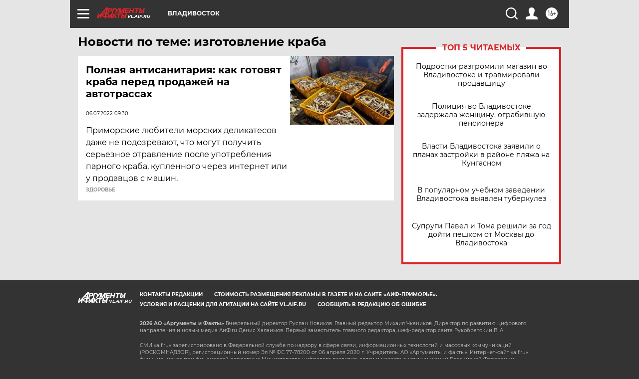

--- FILE ---
content_type: text/html
request_url: https://tns-counter.ru/nc01a**R%3Eundefined*aif_ru/ru/UTF-8/tmsec=aif_ru/786344361***
body_size: -71
content:
5241770369797537X1769567543:5241770369797537X1769567543